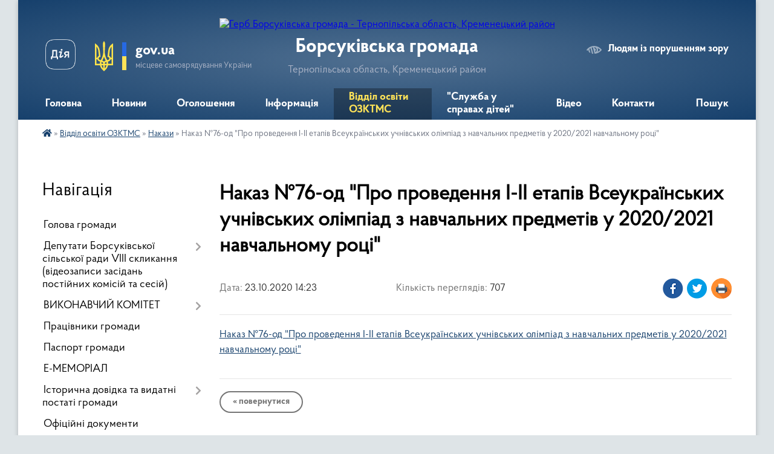

--- FILE ---
content_type: text/html; charset=UTF-8
request_url: https://borsukivska-gromada.gov.ua/news/1604496665/
body_size: 17860
content:
<!DOCTYPE html>
<html lang="uk">
<head>
	<!--[if IE]><meta http-equiv="X-UA-Compatible" content="IE=edge"><![endif]-->
	<meta charset="utf-8">
	<meta name="viewport" content="width=device-width, initial-scale=1">
	<!--[if IE]><script>
		document.createElement('header');
		document.createElement('nav');
		document.createElement('main');
		document.createElement('section');
		document.createElement('article');
		document.createElement('aside');
		document.createElement('footer');
		document.createElement('figure');
		document.createElement('figcaption');
	</script><![endif]-->
	<title>Наказ №76-од &quot;Про проведення  І-ІI етапів   Всеукраїнських учнівських  олімпіад з навчальних предметів у 2020/2021 навчальному році&quot; | Борсуківська громада</title>
	<meta name="description" content="Наказ №76-од &amp;quot;Про проведення І-ІI етапів Всеукраїнських учнівських олімпіад з навчальних предметів у 2020/2021 навчальному році&amp;quot;">
	<meta name="keywords" content="Наказ, №76-од, &amp;quot;Про, проведення, , І-ІI, етапів, , , Всеукраїнських, учнівських, , олімпіад, з, навчальних, предметів, у, 2020/2021, навчальному, році&amp;quot;, |, Борсуківська, громада">

	
		<meta property="og:image" content="https://rada.info/upload/users_files/04395886/gerb/Герб-кінець-p.psd11.png">
	<meta property="og:image:width" content="">
	<meta property="og:image:height" content="">
			<meta property="og:title" content="Наказ №76-од &quot;Про проведення  І-ІI етапів   Всеукраїнських учнівських  олімпіад з навчальних предметів у 2020/2021 навчальному році&quot;">
			<meta property="og:description" content="Наказ №76-од &amp;quot;Про проведення І-ІI етапів Всеукраїнських учнівських олімпіад з навчальних предметів у 2020/2021 навчальному році&amp;quot;">
			<meta property="og:type" content="article">
	<meta property="og:url" content="https://borsukivska-gromada.gov.ua/news/1604496665/">
		
		<link rel="apple-touch-icon" sizes="57x57" href="https://gromada.org.ua/apple-icon-57x57.png">
	<link rel="apple-touch-icon" sizes="60x60" href="https://gromada.org.ua/apple-icon-60x60.png">
	<link rel="apple-touch-icon" sizes="72x72" href="https://gromada.org.ua/apple-icon-72x72.png">
	<link rel="apple-touch-icon" sizes="76x76" href="https://gromada.org.ua/apple-icon-76x76.png">
	<link rel="apple-touch-icon" sizes="114x114" href="https://gromada.org.ua/apple-icon-114x114.png">
	<link rel="apple-touch-icon" sizes="120x120" href="https://gromada.org.ua/apple-icon-120x120.png">
	<link rel="apple-touch-icon" sizes="144x144" href="https://gromada.org.ua/apple-icon-144x144.png">
	<link rel="apple-touch-icon" sizes="152x152" href="https://gromada.org.ua/apple-icon-152x152.png">
	<link rel="apple-touch-icon" sizes="180x180" href="https://gromada.org.ua/apple-icon-180x180.png">
	<link rel="icon" type="image/png" sizes="192x192"  href="https://gromada.org.ua/android-icon-192x192.png">
	<link rel="icon" type="image/png" sizes="32x32" href="https://gromada.org.ua/favicon-32x32.png">
	<link rel="icon" type="image/png" sizes="96x96" href="https://gromada.org.ua/favicon-96x96.png">
	<link rel="icon" type="image/png" sizes="16x16" href="https://gromada.org.ua/favicon-16x16.png">
	<link rel="manifest" href="https://gromada.org.ua/manifest.json">
	<meta name="msapplication-TileColor" content="#ffffff">
	<meta name="msapplication-TileImage" content="https://gromada.org.ua/ms-icon-144x144.png">
	<meta name="theme-color" content="#ffffff">
	
	
		<meta name="robots" content="">
	
    <link rel="preload" href="https://cdnjs.cloudflare.com/ajax/libs/font-awesome/5.9.0/css/all.min.css" as="style">
	<link rel="stylesheet" href="https://cdnjs.cloudflare.com/ajax/libs/font-awesome/5.9.0/css/all.min.css" integrity="sha512-q3eWabyZPc1XTCmF+8/LuE1ozpg5xxn7iO89yfSOd5/oKvyqLngoNGsx8jq92Y8eXJ/IRxQbEC+FGSYxtk2oiw==" crossorigin="anonymous" referrerpolicy="no-referrer" />

    <link rel="preload" href="//gromada.org.ua/themes/km2/css/styles_vip.css?v=3.34" as="style">
	<link rel="stylesheet" href="//gromada.org.ua/themes/km2/css/styles_vip.css?v=3.34">
	<link rel="stylesheet" href="//gromada.org.ua/themes/km2/css/6001/theme_vip.css?v=1769276410">
	
		<!--[if lt IE 9]>
	<script src="https://oss.maxcdn.com/html5shiv/3.7.2/html5shiv.min.js"></script>
	<script src="https://oss.maxcdn.com/respond/1.4.2/respond.min.js"></script>
	<![endif]-->
	<!--[if gte IE 9]>
	<style type="text/css">
		.gradient { filter: none; }
	</style>
	<![endif]-->

</head>
<body class="">

	<a href="#top_menu" class="skip-link link" aria-label="Перейти до головного меню (Alt+1)" accesskey="1">Перейти до головного меню (Alt+1)</a>
	<a href="#left_menu" class="skip-link link" aria-label="Перейти до бічного меню (Alt+2)" accesskey="2">Перейти до бічного меню (Alt+2)</a>
    <a href="#main_content" class="skip-link link" aria-label="Перейти до головного вмісту (Alt+3)" accesskey="3">Перейти до текстового вмісту (Alt+3)</a>




	
	<div class="wrap">
		
		<header>
			<div class="header_wrap">
				<div class="logo">
					<a href="https://borsukivska-gromada.gov.ua/" id="logo" class="form_2">
						<img src="https://rada.info/upload/users_files/04395886/gerb/Герб-кінець-p.psd11.png" alt="Герб Борсуківська громада - Тернопільська область, Кременецький район">
					</a>
				</div>
				<div class="title">
					<div class="slogan_1">Борсуківська громада</div>
					<div class="slogan_2">Тернопільська область, Кременецький район</div>
				</div>
				<div class="gov_ua_block">
					<a class="diia" href="https://diia.gov.ua/" target="_blank" rel="nofollow" title="Державні послуги онлайн"><img src="//gromada.org.ua/themes/km2/img/diia.png" alt="Логотип Diia"></a>
					<img src="//gromada.org.ua/themes/km2/img/gerb.svg" class="gerb" alt="Герб України">
					<span class="devider"></span>
					<div class="title">
						<b>gov.ua</b>
						<span>місцеве самоврядування України</span>
					</div>
				</div>
								<div class="alt_link">
					<a href="#" rel="nofollow" title="Режим високої контастності" onclick="return set_special('81e966336a24026105053867d997afb1d48b7f68');">Людям із порушенням зору</a>
				</div>
								
				<section class="top_nav">
					<nav class="main_menu" id="top_menu">
						<ul>
														<li class="">
								<a href="https://borsukivska-gromada.gov.ua/main/"><span>Головна</span></a>
																							</li>
														<li class="">
								<a href="https://borsukivska-gromada.gov.ua/news/"><span>Новини</span></a>
																							</li>
														<li class="">
								<a href="https://borsukivska-gromada.gov.ua/more_news/"><span>Оголошення</span></a>
																							</li>
														<li class=" has-sub">
								<a href="https://borsukivska-gromada.gov.ua/informaciya-16-27-53-26-04-2017/"><span>Інформація</span></a>
																<button onclick="return show_next_level(this);" aria-label="Показати підменю"></button>
																								<ul>
																		<li>
										<a href="https://borsukivska-gromada.gov.ua/dohidni-rahunki-borsukivskoi-silskoi-radi-dlya-platnikiv-podatkiv-14-58-34-19-01-2021/">Дохідні рахунки Борсуківської сільської ради для платників податків</a>
																													</li>
																		<li>
										<a href="https://borsukivska-gromada.gov.ua/posluga-emalyatko-12-03-05-18-01-2021/">Послуга єМалятко</a>
																													</li>
																		<li>
										<a href="https://borsukivska-gromada.gov.ua/informaciya-po-koronavirusnij-infekcii-14-01-22-13-01-2021/">Інформація по коронавірусній інфекції</a>
																													</li>
																		<li class="has-sub">
										<a href="https://borsukivska-gromada.gov.ua/bezoplatna-pravova-dopomoga-12-49-58-17-12-2020/">БЕЗОПЛАТНА ПРАВОВА ДОПОМОГА</a>
																				<button onclick="return show_next_level(this);" aria-label="Показати підменю"></button>
																														<ul>
																						<li>
												<a href="https://borsukivska-gromada.gov.ua/bezoplatna-pravova-dopomoga-13-03-28-17-12-2020/">БЕЗОПЛАТНА ПРАВОВА ДОПОМОГА</a>
											</li>
																																</ul>
																			</li>
																		<li>
										<a href="https://borsukivska-gromada.gov.ua/uryadova-garyacha-liniya-11-02-50-10-06-2022/">Урядова "гаряча лінія"</a>
																													</li>
																										</ul>
															</li>
														<li class="active has-sub">
								<a href="https://borsukivska-gromada.gov.ua/viddil-osviti-ozktms-10-45-11-26-05-2020/"><span>Відділ освіти ОЗКТМС</span></a>
																<button onclick="return show_next_level(this);" aria-label="Показати підменю"></button>
																								<ul>
																		<li>
										<a href="https://borsukivska-gromada.gov.ua/polozhennya-pro-viddil-10-45-57-26-05-2020/">Положення про відділ</a>
																													</li>
																		<li>
										<a href="https://borsukivska-gromada.gov.ua/grafik-roboti-viddilu-10-46-25-26-05-2020/">Графік роботи відділу</a>
																													</li>
																		<li>
										<a href="https://borsukivska-gromada.gov.ua/plan-roboti-viddilu-10-46-57-26-05-2020/">План роботи відділу</a>
																													</li>
																		<li>
										<a href="https://borsukivska-gromada.gov.ua/plan-metodichnoi-roboti-10-47-54-26-05-2020/">План методичної роботи</a>
																													</li>
																		<li>
										<a href="https://borsukivska-gromada.gov.ua/nakazi-10-50-56-26-05-2020/" class="active">Накази</a>
																													</li>
																		<li>
										<a href="https://borsukivska-gromada.gov.ua/analiz-roboti-zakladiv-osviti-10-51-51-26-05-2020/">Аналіз роботи закладів освіти</a>
																													</li>
																		<li>
										<a href="https://borsukivska-gromada.gov.ua/finansovi-zviti-zakladiv-osviti-10-48-31-26-05-2020/">Фінансові звіти закладів освіти</a>
																													</li>
																		<li>
										<a href="https://borsukivska-gromada.gov.ua/zviti-predmetnometodichnih-komisij-11-16-33-07-07-2020/">Звіти предметно-методичних комісій</a>
																													</li>
																		<li>
										<a href="https://borsukivska-gromada.gov.ua/osvitnij-proces-na-period-karantinu-2020-12-10-29-02-09-2020/">Освітній процес на період карантину 2020</a>
																													</li>
																		<li class="has-sub">
										<a href="https://borsukivska-gromada.gov.ua/akt-ocinki-obekta-nu-zakladiv-osviti-14-49-13-28-07-2022/">АКТ оцінки об'єкта НУ закладів освіти</a>
																				<button onclick="return show_next_level(this);" aria-label="Показати підменю"></button>
																														<ul>
																						<li>
												<a href="https://borsukivska-gromada.gov.ua/akt-prijomu-gotovnosti-zakladu-osviti-na-20222023-navchalnogo-roku-12-18-57-30-09-2022/">АКТ прийому готовності закладу освіти на 2022/2023 навчального року</a>
											</li>
																																</ul>
																			</li>
																		<li class="has-sub">
										<a href="https://borsukivska-gromada.gov.ua/prozorist-ta-informacijna-vidkritist-zakladiv-osviti-09-51-57-09-02-2022/">Прозорість та інформаційна відкритість закладів освіти</a>
																				<button onclick="return show_next_level(this);" aria-label="Показати підменю"></button>
																														<ul>
																						<li>
												<a href="https://borsukivska-gromada.gov.ua/licenzii-zakladiv-osviti-16-10-38-09-02-2022/">Ліцензії закладів освіти</a>
											</li>
																						<li>
												<a href="https://borsukivska-gromada.gov.ua/rozporyadzhennya-pro-zakriplennya-teritorii-obslugovuvannya-09-58-50-14-02-2022/">Розпорядження про закріплення території обслуговування</a>
											</li>
																																</ul>
																			</li>
																		<li>
										<a href="https://borsukivska-gromada.gov.ua/organizaciya-harchuvannya-14-40-37-16-03-2021/">Організація харчування</a>
																													</li>
																		<li class="has-sub">
										<a href="https://borsukivska-gromada.gov.ua/zviti-kerivnikiv-zakladiv-osviti-za-20202021-n-r-12-02-55-29-07-2021/">Звіти керівників закладів освіти Борсуківської ТГ</a>
																				<button onclick="return show_next_level(this);" aria-label="Показати підменю"></button>
																														<ul>
																						<li>
												<a href="https://borsukivska-gromada.gov.ua/zviti-kerivnikiv-zakladiv-osviti-borsukivskoi-tg-za-20212022-n-r-09-50-56-14-06-2022/">Звіти керівників закладів освіти Борсуківської ТГ за 2021/2022 н. р.</a>
											</li>
																																</ul>
																			</li>
																		<li>
										<a href="https://borsukivska-gromada.gov.ua/atestaciya-vchiteliv-11-21-44-11-10-2023/">Атестація вчителів</a>
																													</li>
																										</ul>
															</li>
														<li class="">
								<a href="https://borsukivska-gromada.gov.ua/sektor-sluzhba-u-spravah-ditej-16-01-17-22-07-2025/"><span>"Служба у справах дітей"</span></a>
																							</li>
														<li class="">
								<a href="https://borsukivska-gromada.gov.ua/video-15-29-51-16-09-2019/"><span>Відео</span></a>
																							</li>
														<li class="">
								<a href="https://borsukivska-gromada.gov.ua/feedback/"><span>Контакти</span></a>
																							</li>
																				</ul>
					</nav>
					&nbsp;
					<button class="menu-button" id="open-button"><i class="fas fa-bars"></i> Меню сайту</button>
					<a href="https://borsukivska-gromada.gov.ua/search/" rel="nofollow" class="search_button">Пошук</a>
				</section>
				
			</div>
		</header>
				
		<section class="bread_crumbs">
		<div xmlns:v="http://rdf.data-vocabulary.org/#"><a href="https://borsukivska-gromada.gov.ua/" title="Головна сторінка"><i class="fas fa-home"></i></a> &raquo; <a href="https://borsukivska-gromada.gov.ua/viddil-osviti-ozktms-10-45-11-26-05-2020/">Відділ освіти ОЗКТМС</a> &raquo; <a href="https://borsukivska-gromada.gov.ua/nakazi-10-50-56-26-05-2020/" aria-current="page">Накази</a>  &raquo; <span>Наказ №76-од "Про проведення  І-ІI етапів   Всеукраїнських учнівських  олімпіад з навчальних предметів у 2020/2021 навчальному році"</span></div>
	</section>
	
	<section class="center_block">
		<div class="row">
			<div class="grid-25 fr">
				<aside>
				
									
										<div class="sidebar_title">Навігація</div>
										
					<nav class="sidebar_menu" id="left_menu">
						<ul>
														<li class="">
								<a href="https://borsukivska-gromada.gov.ua/golova-gromadi-12-46-15-20-02-2017/"><span>Голова громади</span></a>
																							</li>
														<li class=" has-sub">
								<a href="https://borsukivska-gromada.gov.ua/deputati-borsukivskoi-otg-15-44-28-11-12-2020/"><span>Депутати Борсуківської сільської ради VIII скликання (відеозаписи засідань постійних комісій та сесій)</span></a>
																<button onclick="return show_next_level(this);" aria-label="Показати підменю"></button>
																								<ul>
																		<li class="">
										<a href="https://borsukivska-gromada.gov.ua/videotranslyacii-plenarnih-zasidan-12-33-50-07-10-2024/"><span>Відеотрансляції пленарних засідань сесій Борсуківської сільської ради</span></a>
																													</li>
																		<li class=" has-sub">
										<a href="https://borsukivska-gromada.gov.ua/postijni-komisii-14-16-50-07-10-2024/"><span>Постійні комісії</span></a>
																				<button onclick="return show_next_level(this);" aria-label="Показати підменю"></button>
																														<ul>
																						<li><a href="https://borsukivska-gromada.gov.ua/komisiya-z-pitan-prav-ljudini-zakonnosti-deputatskoi-diyalnosti-etiki-ta-reglamentu-14-20-48-07-10-2024/"><span>1.Постійна комісія з питань прав людини, законності, депутатської діяльності, етики та регламенту</span></a></li>
																						<li><a href="https://borsukivska-gromada.gov.ua/komisiya-z-pitan-finansiv-bjudzhetu-planuvannya-socialnoekonomichnogo-rozvitku-investicij-ta-mizhnarodnogo-spivrobitnictva-14-24-11-07-10-2024/"><span>2.Постійна комісія з питань фінансів, бюджету, планування соціально-економічного розвитку, інвестицій та міжнародного співробітництва</span></a></li>
																						<li><a href="https://borsukivska-gromada.gov.ua/3postijna-komisiya-z-pitan-zemelnih-vidnosin-prirodokoristuvannya-planuvannya-teritorii-budivnictva-arhitekturi-ohoroni-pam’yatok-istorich-14-27-51-07-10-2024/"><span>3.Постійна комісія з питань земельних відносин, природокористування, планування території, будівництва, архітектури, охорони пам’яток, історичного середовища та благоустрою</span></a></li>
																						<li><a href="https://borsukivska-gromada.gov.ua/4postijna-komisiya-z-pitan-komunalnoi-vlasnosti-zhitlovo-komunalnogo-gospodarstva-energozberezhennya-ta-transportu-14-43-37-07-10-2024/"><span>4.Постійна комісія з питань комунальної власності, житлово- комунального господарства, енергозбереження та транспорту</span></a></li>
																						<li><a href="https://borsukivska-gromada.gov.ua/5postijna-komisiya-z-gumanitarnih-pitan-14-45-11-07-10-2024/"><span>5.Постійна комісія з гуманітарних питань</span></a></li>
																																</ul>
																			</li>
																										</ul>
															</li>
														<li class=" has-sub">
								<a href="https://borsukivska-gromada.gov.ua/vikonavchij-komitet-15-08-20-09-12-2025/"><span>ВИКОНАВЧИЙ КОМІТЕТ</span></a>
																<button onclick="return show_next_level(this);" aria-label="Показати підменю"></button>
																								<ul>
																		<li class="">
										<a href="https://borsukivska-gromada.gov.ua/rishennya-vikonavchogo-komitetu-15-06-47-10-12-2025/"><span>Рішення виконавчого комітету</span></a>
																													</li>
																		<li class="">
										<a href="https://borsukivska-gromada.gov.ua/sklad-vikonavchogo-komitetu-14-34-36-10-12-2025/"><span>Склад виконавчого комітету</span></a>
																													</li>
																		<li class=" has-sub">
										<a href="https://borsukivska-gromada.gov.ua/plan-zasidan-vikonavchogo-komitetu-14-37-45-10-12-2025/"><span>План засідань виконавчого комітету</span></a>
																				<button onclick="return show_next_level(this);" aria-label="Показати підменю"></button>
																														<ul>
																						<li><a href="https://borsukivska-gromada.gov.ua/2025-rik-15-26-07-10-12-2025/"><span>2025 рік</span></a></li>
																																</ul>
																			</li>
																										</ul>
															</li>
														<li class="">
								<a href="https://borsukivska-gromada.gov.ua/pracivniki-gromadi-12-48-33-20-02-2017/"><span>Працівники громади</span></a>
																							</li>
														<li class="">
								<a href="https://borsukivska-gromada.gov.ua/pasport-gromadi-12-47-50-20-02-2017/"><span>Паспорт громади</span></a>
																							</li>
														<li class="">
								<a href="https://borsukivska-gromada.gov.ua/ememorial-11-59-46-18-03-2024/"><span>Е-МЕМОРІАЛ</span></a>
																							</li>
														<li class=" has-sub">
								<a href="https://borsukivska-gromada.gov.ua/istorichna-dovidka-12-50-00-20-02-2017/"><span>Історична довідка та видатні постаті громади</span></a>
																<button onclick="return show_next_level(this);" aria-label="Показати підменю"></button>
																								<ul>
																		<li class="">
										<a href="https://borsukivska-gromada.gov.ua/istorichni-postati-gromadi-12-31-30-25-09-2025/"><span>Історичні постаті громади</span></a>
																													</li>
																		<li class="">
										<a href="https://borsukivska-gromada.gov.ua/borsuki-09-22-37-14-03-2018/"><span>Борсуки</span></a>
																													</li>
																		<li class="">
										<a href="https://borsukivska-gromada.gov.ua/borschivka-1522067604/"><span>Борщівка</span></a>
																													</li>
																		<li class="">
										<a href="https://borsukivska-gromada.gov.ua/veliki-kuskivci-1522067657/"><span>Великі Кусківці</span></a>
																													</li>
																		<li class="">
										<a href="https://borsukivska-gromada.gov.ua/napadivka-1522067681/"><span>Нападівка</span></a>
																													</li>
																		<li class="">
										<a href="https://borsukivska-gromada.gov.ua/peredmirka-1522067704/"><span>Передмірка</span></a>
																													</li>
																		<li class="">
										<a href="https://borsukivska-gromada.gov.ua/sinivci-1522067725/"><span>Синівці</span></a>
																													</li>
																		<li class="">
										<a href="https://borsukivska-gromada.gov.ua/pischatinci-08-07-50-27-06-2021/"><span>Піщатинці</span></a>
																													</li>
																		<li class="">
										<a href="https://borsukivska-gromada.gov.ua/snigurivka-08-23-25-27-06-2021/"><span>Снігурівка</span></a>
																													</li>
																		<li class="">
										<a href="https://borsukivska-gromada.gov.ua/chajchinci-14-08-28-01-07-2021/"><span>Чайчинці</span></a>
																													</li>
																										</ul>
															</li>
														<li class="">
								<a href="https://borsukivska-gromada.gov.ua/docs/"><span>Офіційні документи</span></a>
																							</li>
														<li class=" has-sub">
								<a href="https://borsukivska-gromada.gov.ua/kolektivni-dogovori-15-36-58-27-01-2023/"><span>Колективні договори</span></a>
																<button onclick="return show_next_level(this);" aria-label="Показати підменю"></button>
																								<ul>
																		<li class="">
										<a href="https://borsukivska-gromada.gov.ua/povidomna-reestraciya-kolektivnih-dogovoriv-zmin-ta-dopovnen-do-nihpovidomna-reestraciya-kolektivnih-dogovoriv-zmin-ta-dopovnen-do-nih-15-40-25-27-01-2023/"><span>Повідомна реєстрація колективних договорів, змін та доповнень до нихПовідомна реєстрація колективних договорів, змін та доповнень до них</span></a>
																													</li>
																		<li class="">
										<a href="https://borsukivska-gromada.gov.ua/poryadok-povidomnoi-reestracii-teritorialnih-ugod-kolektivnih-dogovoriv-15-41-08-27-01-2023/"><span>ПОРЯДОК повідомної реєстрації територіальних угод, колективних договорів</span></a>
																													</li>
																		<li class="">
										<a href="https://borsukivska-gromada.gov.ua/reestr-teritorialnih-ugod-kolektivnih-dogovoriv-zmin-i-dopovnen-do-nih-15-44-01-27-01-2023/"><span>РЕЄСТР територіальних угод, колективних договорів, змін і доповнень до них</span></a>
																													</li>
																										</ul>
															</li>
														<li class=" has-sub">
								<a href="https://borsukivska-gromada.gov.ua/cilovi-programi-otg-11-04-47-18-07-2019/"><span>Цільові програми ТГ</span></a>
																<button onclick="return show_next_level(this);" aria-label="Показати підменю"></button>
																								<ul>
																		<li class="">
										<a href="https://borsukivska-gromada.gov.ua/2017-12-32-04-19-07-2019/"><span>2017</span></a>
																													</li>
																		<li class="">
										<a href="https://borsukivska-gromada.gov.ua/2018-12-32-17-19-07-2019/"><span>2018</span></a>
																													</li>
																		<li class="">
										<a href="https://borsukivska-gromada.gov.ua/2019-12-32-30-19-07-2019/"><span>2019</span></a>
																													</li>
																		<li class="">
										<a href="https://borsukivska-gromada.gov.ua/2021-15-39-23-08-12-2021/"><span>2021</span></a>
																													</li>
																										</ul>
															</li>
														<li class="">
								<a href="https://borsukivska-gromada.gov.ua/strategichnij-rozvitok-gromadi-11-47-48-11-02-2019/"><span>Стратегічний розвиток громади</span></a>
																							</li>
														<li class=" has-sub">
								<a href="https://borsukivska-gromada.gov.ua/cnap-13-59-53-01-10-2019/"><span>Центр надання адміністративних послуг</span></a>
																<button onclick="return show_next_level(this);" aria-label="Показати підменю"></button>
																								<ul>
																		<li class="">
										<a href="https://borsukivska-gromada.gov.ua/kontakti-14-02-19-01-10-2019/"><span>Наші контакти</span></a>
																													</li>
																		<li class="">
										<a href="https://borsukivska-gromada.gov.ua/grafik-roboti-14-03-05-01-10-2019/"><span>Графік роботи</span></a>
																													</li>
																		<li class="">
										<a href="https://borsukivska-gromada.gov.ua/perelik-poslug-14-04-07-01-10-2019/"><span>Перелік послуг</span></a>
																													</li>
																		<li class="">
										<a href="https://borsukivska-gromada.gov.ua/rekviziti-oplati-15-46-18-09-05-2024/"><span>Реквізити оплати</span></a>
																													</li>
																		<li class="">
										<a href="https://borsukivska-gromada.gov.ua/fotogalereya-14-49-38-07-05-2024/"><span>Фотогалерея</span></a>
																													</li>
																		<li class="">
										<a href="https://borsukivska-gromada.gov.ua/novini-15-08-13-07-05-2024/"><span>Новини</span></a>
																													</li>
																										</ul>
															</li>
														<li class=" has-sub">
								<a href="https://borsukivska-gromada.gov.ua/komunalne-pidpriemstvo-nash-dobrobut-14-47-14-22-07-2019/"><span>Комунальне підприємство "Наш добробут"</span></a>
																<button onclick="return show_next_level(this);" aria-label="Показати підменю"></button>
																								<ul>
																		<li class="">
										<a href="https://borsukivska-gromada.gov.ua/2018-09-44-25-23-07-2019/"><span>2018</span></a>
																													</li>
																		<li class="">
										<a href="https://borsukivska-gromada.gov.ua/2019-09-55-11-23-07-2019/"><span>2019</span></a>
																													</li>
																		<li class="">
										<a href="https://borsukivska-gromada.gov.ua/2021-09-28-22-28-08-2021/"><span>2021</span></a>
																													</li>
																		<li class="">
										<a href="https://borsukivska-gromada.gov.ua/2023-11-21-43-02-04-2024/"><span>2023</span></a>
																													</li>
																		<li class="">
										<a href="https://borsukivska-gromada.gov.ua/2022-11-32-00-02-04-2024/"><span>2024</span></a>
																													</li>
																										</ul>
															</li>
														<li class="">
								<a href="https://borsukivska-gromada.gov.ua/knp-borsukivska-ambulatoriya-zagalnoi-praktikisimejnoi-medicini-09-32-37-02-11-2021/"><span>КНП "Борсуківська амбулаторія загальної практики-сімейної медицини"</span></a>
																							</li>
														<li class="">
								<a href="https://borsukivska-gromada.gov.ua/more_news2/"><span>Події</span></a>
																							</li>
														<li class="">
								<a href="https://borsukivska-gromada.gov.ua/gromadski-obgovorennya-11-31-17-02-08-2017/"><span>Громадські обговорення</span></a>
																							</li>
														<li class=" has-sub">
								<a href="https://borsukivska-gromada.gov.ua/ochischennya-vladi-15-24-45-02-06-2017/"><span>Очищення влади</span></a>
																<button onclick="return show_next_level(this);" aria-label="Показати підменю"></button>
																								<ul>
																		<li class=" has-sub">
										<a href="https://borsukivska-gromada.gov.ua/normativni-dokumenti-15-27-29-02-06-2017/"><span>Нормативні документи</span></a>
																				<button onclick="return show_next_level(this);" aria-label="Показати підменю"></button>
																														<ul>
																						<li><a href="https://borsukivska-gromada.gov.ua/zakon-ukraini-pro-ochischennya-vladi-15-53-48-02-06-2017/"><span>Закон України «Про очищення влади»</span></a></li>
																						<li><a href="https://borsukivska-gromada.gov.ua/postanova-kabinetu-ministriv-ukraini-vid-16-zhovtnya-2014-r-№563-deyaki-pitannya-realizacii-zakonu-ukraini-pro-ochischennya-vladi-15-55-49-02-06-2017/"><span>Постанова Кабінету Міністрів України від 16 жовтня 2014 р. №563 «Деякі питання реалізації Закону України «Про очищення влади»</span></a></li>
																						<li><a href="https://borsukivska-gromada.gov.ua/rozporyadzhennya-kabinetu-ministriv-ukraini-vid-16-zhovtnya-2014-r-№-1025r-pro-zatverdzhennya-planu-provedennya-perevirok-vidpovidno-do-zakonu-ukraini/"><span>Розпорядження Кабінету Міністрів України від 16 жовтня 2014 р. № 1025-р «Про затвердження плану проведення перевірок відповідно до Закону України «Про очищення влади»</span></a></li>
																																</ul>
																			</li>
																		<li class="">
										<a href="https://borsukivska-gromada.gov.ua/provedennya-perevirki-pracivnikiv-peredbachenoi-zu-pro-ochischennya-vladi-u-2024-roci-15-40-47-29-01-2024/"><span>Проведення перевірки працівників, передбаченої ЗУ "Про очищення влади" у 2024 році</span></a>
																													</li>
																										</ul>
															</li>
														<li class="">
								<a href="https://borsukivska-gromada.gov.ua/sportivni-podii-11-37-11-27-09-2019/"><span>Спортивні події</span></a>
																							</li>
														<li class=" has-sub">
								<a href="https://borsukivska-gromada.gov.ua/bjudzhet-otg-14-22-35-01-10-2019/"><span>Бюджет ТГ</span></a>
																<button onclick="return show_next_level(this);" aria-label="Показати підменю"></button>
																								<ul>
																		<li class=" has-sub">
										<a href="https://borsukivska-gromada.gov.ua/vikonannya-bjudzhetu-10-24-18-02-10-2019/"><span>Виконання бюджету</span></a>
																				<button onclick="return show_next_level(this);" aria-label="Показати підменю"></button>
																														<ul>
																						<li><a href="https://borsukivska-gromada.gov.ua/2017-10-24-43-02-10-2019/"><span>2017</span></a></li>
																						<li><a href="https://borsukivska-gromada.gov.ua/2018-10-34-00-02-10-2019/"><span>2018</span></a></li>
																						<li><a href="https://borsukivska-gromada.gov.ua/2019-10-43-41-02-10-2019/"><span>2019</span></a></li>
																						<li><a href="https://borsukivska-gromada.gov.ua/2020-15-57-19-01-06-2020/"><span>2020</span></a></li>
																						<li><a href="https://borsukivska-gromada.gov.ua/2021-18-53-39-06-06-2021/"><span>2021</span></a></li>
																						<li><a href="https://borsukivska-gromada.gov.ua/2023-11-41-27-26-10-2023/"><span>2023</span></a></li>
																																</ul>
																			</li>
																		<li class=" has-sub">
										<a href="https://borsukivska-gromada.gov.ua/bjudzhetni-zapiti-10-53-04-02-10-2019/"><span>Бюджетні запити</span></a>
																				<button onclick="return show_next_level(this);" aria-label="Показати підменю"></button>
																														<ul>
																						<li><a href="https://borsukivska-gromada.gov.ua/bjudzhetni-zapiti-na-2021-rik-10-32-08-25-02-2021/"><span>Бюджетні запити на 2021 рік</span></a></li>
																						<li><a href="https://borsukivska-gromada.gov.ua/instrukciya-z-pidgotovki-bjudzhetnih-zapitiv-za-programno-–-cilovim-metodom-bjudzhetuvannya-13-25-27-24-02-2021/"><span>ІНСТРУКЦІЯ з підготовки бюджетних запитів за програмно – цільовим методом бюджетування</span></a></li>
																						<li><a href="https://borsukivska-gromada.gov.ua/forma1-13-26-37-24-02-2021/"><span>Форма-1</span></a></li>
																						<li><a href="https://borsukivska-gromada.gov.ua/forma2-13-27-05-24-02-2021/"><span>Форма-2</span></a></li>
																						<li><a href="https://borsukivska-gromada.gov.ua/forma3-13-27-29-24-02-2021/"><span>Форма-3</span></a></li>
																						<li><a href="https://borsukivska-gromada.gov.ua/2022-17-42-47-08-12-2021/"><span>Бюджетні запити на 2022 рік</span></a></li>
																						<li><a href="https://borsukivska-gromada.gov.ua/bjudzhetni-zapiti-na-2023-rik-13-40-33-05-12-2022/"><span>Бюджетні запити на 2023 рік</span></a></li>
																						<li><a href="https://borsukivska-gromada.gov.ua/bjudzhetni-zapiti-na-2024-rik-16-52-57-13-12-2023/"><span>Бюджетні запити на 2024 рік</span></a></li>
																						<li><a href="https://borsukivska-gromada.gov.ua/bjudzhetni-zapiti-na-2025-rik-11-28-30-06-12-2024/"><span>Бюджетні запити на 2025 рік</span></a></li>
																						<li><a href="https://borsukivska-gromada.gov.ua/bjudzhetni-zapiti-na-2026-rik-12-40-12-31-12-2025/"><span>Бюджетні запити на 2026 рік</span></a></li>
																																</ul>
																			</li>
																		<li class=" has-sub">
										<a href="https://borsukivska-gromada.gov.ua/pasporti-bjudzhetnih-program-10-55-23-02-10-2019/"><span>Паспорти бюджетних програм</span></a>
																				<button onclick="return show_next_level(this);" aria-label="Показати підменю"></button>
																														<ul>
																						<li><a href="https://borsukivska-gromada.gov.ua/2017-10-55-49-02-10-2019/"><span>2017</span></a></li>
																						<li><a href="https://borsukivska-gromada.gov.ua/2018-11-20-45-02-10-2019/"><span>2018</span></a></li>
																						<li><a href="https://borsukivska-gromada.gov.ua/2019-11-24-46-02-10-2019/"><span>2019</span></a></li>
																						<li><a href="https://borsukivska-gromada.gov.ua/2020-15-44-38-14-02-2020/"><span>2020</span></a></li>
																						<li><a href="https://borsukivska-gromada.gov.ua/2021-15-36-07-08-02-2021/"><span>2021</span></a></li>
																						<li><a href="https://borsukivska-gromada.gov.ua/2022-14-30-50-28-01-2022/"><span>2022</span></a></li>
																						<li><a href="https://borsukivska-gromada.gov.ua/2023-14-05-33-24-01-2023/"><span>2023</span></a></li>
																						<li><a href="https://borsukivska-gromada.gov.ua/2024-16-54-05-16-01-2024/"><span>2024</span></a></li>
																						<li><a href="https://borsukivska-gromada.gov.ua/2025-16-17-08-22-01-2025/"><span>2025</span></a></li>
																																</ul>
																			</li>
																		<li class=" has-sub">
										<a href="https://borsukivska-gromada.gov.ua/rozporyadniki-bjudzhetnih-koshtiv-11-29-12-02-10-2019/"><span>Розпорядники бюджетних коштів</span></a>
																				<button onclick="return show_next_level(this);" aria-label="Показати підменю"></button>
																														<ul>
																						<li><a href="https://borsukivska-gromada.gov.ua/borsukivska-silska-rada-11-48-52-02-10-2019/"><span>Борсуківська сільська рада</span></a></li>
																						<li><a href="https://borsukivska-gromada.gov.ua/viddil-oozktms-11-50-33-02-10-2019/"><span>Відділ ООЗКТМС</span></a></li>
																						<li><a href="https://borsukivska-gromada.gov.ua/finansovij-viddil-borsukivskoi-silskoi-radi-16-19-31-04-06-2021/"><span>Фінансовий відділ Борсуківської сільської ради</span></a></li>
																																</ul>
																			</li>
																		<li class=" has-sub">
										<a href="https://borsukivska-gromada.gov.ua/narahuvannya-zarobitnoi-plati-11-51-51-02-10-2019/"><span>Нарахування заробітної плати</span></a>
																				<button onclick="return show_next_level(this);" aria-label="Показати підменю"></button>
																														<ul>
																						<li><a href="https://borsukivska-gromada.gov.ua/sichen-2019-11-52-30-02-10-2019/"><span>Січень 2019</span></a></li>
																						<li><a href="https://borsukivska-gromada.gov.ua/ljutij-2019-11-53-50-02-10-2019/"><span>Лютий 2019</span></a></li>
																						<li><a href="https://borsukivska-gromada.gov.ua/berezen-2019-11-57-34-02-10-2019/"><span>Березень 2019</span></a></li>
																						<li><a href="https://borsukivska-gromada.gov.ua/kviten-2019-11-58-59-02-10-2019/"><span>Квітень 2019</span></a></li>
																						<li><a href="https://borsukivska-gromada.gov.ua/traven-2019-11-59-23-02-10-2019/"><span>Травень 2019</span></a></li>
																						<li><a href="https://borsukivska-gromada.gov.ua/cherven-2019-11-59-51-02-10-2019/"><span>Червень 2019</span></a></li>
																						<li><a href="https://borsukivska-gromada.gov.ua/lipen-2019-12-00-20-02-10-2019/"><span>Липень 2019</span></a></li>
																																</ul>
																			</li>
																		<li class=" has-sub">
										<a href="https://borsukivska-gromada.gov.ua/silskij-bjudzhet-14-24-38-01-10-2019/"><span>Сільський бюджет</span></a>
																				<button onclick="return show_next_level(this);" aria-label="Показати підменю"></button>
																														<ul>
																						<li><a href="https://borsukivska-gromada.gov.ua/2019-10-22-55-02-10-2019/"><span>2019</span></a></li>
																						<li><a href="https://borsukivska-gromada.gov.ua/2026-rik-11-59-30-01-01-2026/"><span>2026</span></a></li>
																						<li><a href="https://borsukivska-gromada.gov.ua/2017-14-28-10-01-10-2019/"><span>2017</span></a></li>
																						<li><a href="https://borsukivska-gromada.gov.ua/2018-14-41-41-01-10-2019/"><span>2018</span></a></li>
																						<li><a href="https://borsukivska-gromada.gov.ua/2020-12-54-52-25-03-2020/"><span>2020</span></a></li>
																						<li><a href="https://borsukivska-gromada.gov.ua/2021-13-28-39-24-02-2021/"><span>2021</span></a></li>
																						<li><a href="https://borsukivska-gromada.gov.ua/2022-16-20-59-04-06-2021/"><span>2022</span></a></li>
																						<li><a href="https://borsukivska-gromada.gov.ua/2023-11-23-35-04-01-2023/"><span>2023</span></a></li>
																						<li><a href="https://borsukivska-gromada.gov.ua/2024-14-59-26-28-12-2023/"><span>2024</span></a></li>
																																</ul>
																			</li>
																		<li class=" has-sub">
										<a href="https://borsukivska-gromada.gov.ua/protokoli-miscevoi-investicijnoi-radi-15-05-40-10-11-2025/"><span>Протоколи місцевої інвестиційної ради</span></a>
																				<button onclick="return show_next_level(this);" aria-label="Показати підменю"></button>
																														<ul>
																						<li><a href="https://borsukivska-gromada.gov.ua/2025-15-06-05-10-11-2025/"><span>2025</span></a></li>
																																</ul>
																			</li>
																		<li class="">
										<a href="https://borsukivska-gromada.gov.ua/bjudzhetnij-reglament-16-16-55-04-06-2021/"><span>Бюджетний регламент</span></a>
																													</li>
																		<li class=" has-sub">
										<a href="https://borsukivska-gromada.gov.ua/prognoz-bjudzhetu-10-58-22-20-07-2021/"><span>Прогноз бюджету</span></a>
																				<button onclick="return show_next_level(this);" aria-label="Показати підменю"></button>
																														<ul>
																						<li><a href="https://borsukivska-gromada.gov.ua/prognoz-bjudzhetu-20262028-16-43-52-08-09-2025/"><span>Прогноз бюджету 2026-2028</span></a></li>
																						<li><a href="https://borsukivska-gromada.gov.ua/prognoz-bjudzhetu-2022-14-22-24-20-07-2021/"><span>Прогноз бюджету 2022</span></a></li>
																						<li><a href="https://borsukivska-gromada.gov.ua/prognoz-bjudzhetu-2023-14-23-36-20-07-2021/"><span>Прогноз бюджету 2023</span></a></li>
																						<li><a href="https://borsukivska-gromada.gov.ua/prognoz-bjudzhetu-2024-14-23-53-20-07-2021/"><span>Прогноз бюджету 2024</span></a></li>
																																</ul>
																			</li>
																		<li class=" has-sub">
										<a href="https://borsukivska-gromada.gov.ua/proekt-bjudzhetu-11-06-37-20-07-2021/"><span>Проєкт бюджету</span></a>
																				<button onclick="return show_next_level(this);" aria-label="Показати підменю"></button>
																														<ul>
																						<li><a href="https://borsukivska-gromada.gov.ua/2026-12-08-05-01-01-2026/"><span>2026</span></a></li>
																						<li><a href="https://borsukivska-gromada.gov.ua/2022-15-41-51-08-12-2021/"><span>2022</span></a></li>
																						<li><a href="https://borsukivska-gromada.gov.ua/2023-13-42-43-05-12-2022/"><span>2023</span></a></li>
																						<li><a href="https://borsukivska-gromada.gov.ua/2024-14-52-46-08-12-2023/"><span>2024</span></a></li>
																																</ul>
																			</li>
																		<li class="">
										<a href="https://borsukivska-gromada.gov.ua/propozicii-do-bjudzhetu-na-2022-rik-11-07-18-20-07-2021/"><span>Пропозиції до бюджету на 2022 рік</span></a>
																													</li>
																		<li class=" has-sub">
										<a href="https://borsukivska-gromada.gov.ua/zviti-po-pasportam-bjudzhetnih-program-16-49-21-16-01-2024/"><span>Звіти по паспортам бюджетних програм</span></a>
																				<button onclick="return show_next_level(this);" aria-label="Показати підменю"></button>
																														<ul>
																						<li><a href="https://borsukivska-gromada.gov.ua/2024-rik-13-44-55-13-02-2025/"><span>2024 рік</span></a></li>
																						<li><a href="https://borsukivska-gromada.gov.ua/2023-16-49-40-16-01-2024/"><span>2023</span></a></li>
																																</ul>
																			</li>
																										</ul>
															</li>
														<li class="">
								<a href="https://borsukivska-gromada.gov.ua/bezbarernist-14-37-58-05-12-2024/"><span>БЕЗБАР'ЄРНІСТЬ</span></a>
																							</li>
														<li class="">
								<a href="https://borsukivska-gromada.gov.ua/echasopis-borsuki-info-16-25-57-26-09-2025/"><span>Е-ЧАСОПИС Борсуки інфо</span></a>
																							</li>
														<li class="">
								<a href="https://borsukivska-gromada.gov.ua/fotogalereya-10-12-48-27-09-2019/"><span>Фотогалерея</span></a>
																							</li>
														<li class="">
								<a href="https://borsukivska-gromada.gov.ua/pravila-blagoustroju-08-58-41-29-07-2020/"><span>Правила благоустрою</span></a>
																							</li>
														<li class="">
								<a href="https://borsukivska-gromada.gov.ua/orenda-komunalnogo-majna-09-42-07-15-07-2020/"><span>Оренда комунального майна</span></a>
																							</li>
														<li class=" has-sub">
								<a href="https://borsukivska-gromada.gov.ua/publichni-zakupivli-17-07-21-31-03-2021/"><span>Публічні закупівлі</span></a>
																<button onclick="return show_next_level(this);" aria-label="Показати підменю"></button>
																								<ul>
																		<li class="">
										<a href="https://borsukivska-gromada.gov.ua/privatizaciya-aukcioni-16-08-14-02-06-2025/"><span>Приватизація (аукціони)</span></a>
																													</li>
																		<li class="">
										<a href="https://borsukivska-gromada.gov.ua/obgruntuvannya-zakupivel-14-37-14-16-09-2024/"><span>Обгрунтування закупівель</span></a>
																													</li>
																										</ul>
															</li>
														<li class=" has-sub">
								<a href="https://borsukivska-gromada.gov.ua/zapobigannya-ta-protidiya-domashnomu-nasilstvu-12-17-58-08-12-2023/"><span>Запобігання та протидія домашньому насильству</span></a>
																<button onclick="return show_next_level(this);" aria-label="Показати підменю"></button>
																								<ul>
																		<li class="">
										<a href="https://borsukivska-gromada.gov.ua/scho-take-domashne-nasilstvo-12-21-12-08-12-2023/"><span>ЩО ТАКЕ ДОМАШНЄ НАСИЛЬСТВО?</span></a>
																													</li>
																		<li class="">
										<a href="https://borsukivska-gromada.gov.ua/de-mozhna-otrimati-pravovu-ta-socialnu-pidtrimku-postrazhdalim-12-25-35-08-12-2023/"><span>Де можна отримати  правову та соціальну підтримку постраждалим</span></a>
																													</li>
																										</ul>
															</li>
														<li class=" has-sub">
								<a href="https://borsukivska-gromada.gov.ua/edemokratiya-15-39-19-22-06-2023/"><span>E-ДЕМОКРАТІЯ</span></a>
																<button onclick="return show_next_level(this);" aria-label="Показати підменю"></button>
																								<ul>
																		<li class=" has-sub">
										<a href="https://borsukivska-gromada.gov.ua/zvernennya-gromadyan-11-26-21-02-08-2023/"><span>ЗВЕРНЕННЯ ГРОМАДЯН</span></a>
																				<button onclick="return show_next_level(this);" aria-label="Показати підменю"></button>
																														<ul>
																						<li><a href="https://borsukivska-gromada.gov.ua/dostup-do-publichnoi-informacii-14-28-35-02-08-2023/"><span>Доступ до публічної інформації</span></a></li>
																						<li><a href="https://borsukivska-gromada.gov.ua/grafik-osobistogo-prijomu-gromadyan-14-31-20-02-08-2023/"><span>Графік особистого прийому громадян</span></a></li>
																																</ul>
																			</li>
																		<li class="">
										<a href="https://borsukivska-gromada.gov.ua/peticii-11-26-50-02-08-2023/"><span>ОНЛАЙН ПЕТИЦІЇ</span></a>
																													</li>
																		<li class="">
										<a href="https://borsukivska-gromada.gov.ua/e-konsultaciya-15-39-57-22-06-2023/"><span>Е_КОНСУЛЬТАЦІЯ</span></a>
																													</li>
																		<li class="">
										<a href="https://borsukivska-gromada.gov.ua/bjudzhet-uchasti-15-40-30-22-06-2023/"><span>ГРОМАДСЬКИЙ БЮДЖЕТ</span></a>
																													</li>
																										</ul>
															</li>
														<li class=" has-sub">
								<a href="https://borsukivska-gromada.gov.ua/regulyatorna-politika-16-58-31-29-03-2021/"><span>Регуляторна політика</span></a>
																<button onclick="return show_next_level(this);" aria-label="Показати підменю"></button>
																								<ul>
																		<li class="">
										<a href="https://borsukivska-gromada.gov.ua/rishennya-pro-miscevi-podatki-i-zbori-na-2025-rik-15-36-08-26-09-2025/"><span>Рішення про місцеві податки і збори на 2025 рік</span></a>
																													</li>
																		<li class="">
										<a href="https://borsukivska-gromada.gov.ua/rishennya-pro-miscevi-podatki-ta-zbori-na-2026-rik-15-53-19-26-09-2025/"><span>Рішення про місцеві податки та збори на 2026 рік</span></a>
																													</li>
																		<li class="">
										<a href="https://borsukivska-gromada.gov.ua/rishennya-pro-miscevi-podatki-ta-zbori-na-2024-rik-11-32-04-26-10-2023/"><span>Рішення про місцеві податки та збори на 2024 рік</span></a>
																													</li>
																		<li class="">
										<a href="https://borsukivska-gromada.gov.ua/rishennya-pro-miscevi-podatki-ta-zbori-na-2022-rik-10-04-37-16-07-2021/"><span>Рішення про місцеві податки та збори на 2022 рік.</span></a>
																													</li>
																		<li class=" has-sub">
										<a href="https://borsukivska-gromada.gov.ua/proekti-regulyatornih-aktiv-14-33-44-20-07-2021/"><span>Проєкти регуляторних актів</span></a>
																				<button onclick="return show_next_level(this);" aria-label="Показати підменю"></button>
																														<ul>
																						<li><a href="https://borsukivska-gromada.gov.ua/2025-12-38-28-25-04-2025/"><span>2025</span></a></li>
																						<li><a href="https://borsukivska-gromada.gov.ua/2024-12-12-48-17-04-2024/"><span>2024</span></a></li>
																						<li><a href="https://borsukivska-gromada.gov.ua/2023-15-02-22-28-04-2023/"><span>2023</span></a></li>
																						<li><a href="https://borsukivska-gromada.gov.ua/2022-rik-10-03-42-14-06-2022/"><span>2022 рік</span></a></li>
																																</ul>
																			</li>
																		<li class=" has-sub">
										<a href="https://borsukivska-gromada.gov.ua/plan-diyalnosti-z-pidgotovki-proektiv-regulyatornih-aktiv-14-34-26-20-07-2021/"><span>План діяльності з підготовки проєктів регуляторних актів</span></a>
																				<button onclick="return show_next_level(this);" aria-label="Показати підменю"></button>
																														<ul>
																						<li><a href="https://borsukivska-gromada.gov.ua/2026-11-53-37-01-01-2026/"><span>2026 рік</span></a></li>
																						<li><a href="https://borsukivska-gromada.gov.ua/2024-rik-15-55-14-14-12-2023/"><span>2024 рік</span></a></li>
																						<li><a href="https://borsukivska-gromada.gov.ua/2023-rik-15-17-47-12-12-2022/"><span>2023 рік</span></a></li>
																																</ul>
																			</li>
																		<li class=" has-sub">
										<a href="https://borsukivska-gromada.gov.ua/rishennya-pro-miscevi-podatki-ta-zbori-na-2023-rik-15-29-29-12-12-2022/"><span>Рішення про місцеві податки та збори на 2023 рік</span></a>
																				<button onclick="return show_next_level(this);" aria-label="Показати підменю"></button>
																														<ul>
																						<li><a href="https://borsukivska-gromada.gov.ua/rishennya-pro-vstanovlennya-edinogo-podatku-na-2023-rik-15-30-13-12-12-2022/"><span>Рішення про встановлення єдиного податку на 2023 рік</span></a></li>
																						<li><a href="https://borsukivska-gromada.gov.ua/rishennya-pro-vstanovlennya-zemelnogo-podatku-na-2023-rik-15-31-06-12-12-2022/"><span>Рішення про встановлення земельного податку на 2023 рік</span></a></li>
																						<li><a href="https://borsukivska-gromada.gov.ua/rishennya-pro-vstanovlennya-podatku-na-neruhome-majno-na-2023-rik-15-31-48-12-12-2022/"><span>Рішення про встановлення податку на нерухоме майно на 2023 рік</span></a></li>
																						<li><a href="https://borsukivska-gromada.gov.ua/rishennya-pro-vstanovlennya-transportnogo-podatku-na-2023-rik-15-32-28-12-12-2022/"><span>Рішення про встановлення транспортного податку на 2023 рік</span></a></li>
																																</ul>
																			</li>
																										</ul>
															</li>
														<li class="">
								<a href="https://borsukivska-gromada.gov.ua/bezoplatna-pravova-dopomoga-13-52-19-14-06-2021/"><span>«Безоплатна правнича допомога»</span></a>
																							</li>
														<li class=" has-sub">
								<a href="https://borsukivska-gromada.gov.ua/dostup-do-publichnoi-informacii-16-14-40-17-12-2020/"><span>ЗВЕРНЕННЯ ГРОМАДЯН</span></a>
																<button onclick="return show_next_level(this);" aria-label="Показати підменю"></button>
																								<ul>
																		<li class="">
										<a href="https://borsukivska-gromada.gov.ua/grafik-prijomu-gromadyan-10-27-41-31-12-2024/"><span>Графік прийому громадян</span></a>
																													</li>
																		<li class="">
										<a href="https://borsukivska-gromada.gov.ua/pro-dostup-do-publichnoi-informacii-16-25-46-17-12-2020/"><span>Про доступ до публічної інформації</span></a>
																													</li>
																										</ul>
															</li>
														<li class="">
								<a href="https://borsukivska-gromada.gov.ua/fond-socialnogo-strahuvannya-informue-12-28-38-19-03-2021/"><span>Відділ обслуговування громадян №7 (сервісний центр) управління обслуговування громадян Головного управління Пенсійного фонду України в Тернопільській області</span></a>
																							</li>
														<li class=" has-sub">
								<a href="https://borsukivska-gromada.gov.ua/civilnij-zahist-09-34-08-07-06-2022/"><span>ЦИВІЛЬНИЙ ЗАХИСТ</span></a>
																<button onclick="return show_next_level(this);" aria-label="Показати підменю"></button>
																								<ul>
																		<li class=" has-sub">
										<a href="https://borsukivska-gromada.gov.ua/navchannya-naselennya-diyam-u-nadzvichajnih-situaciyah-09-36-47-07-06-2022/"><span>Навчання населення діям у надзвичайних ситуаціях</span></a>
																				<button onclick="return show_next_level(this);" aria-label="Показати підменю"></button>
																														<ul>
																						<li><a href="https://borsukivska-gromada.gov.ua/minna-nebezpeka-15-33-08-14-11-2025/"><span>Мінна небезпека</span></a></li>
																						<li><a href="https://borsukivska-gromada.gov.ua/yaderna-nebezpeka-10-02-24-07-07-2023/"><span>Радіаційна небезпека</span></a></li>
																						<li><a href="https://borsukivska-gromada.gov.ua/konsultacijni-punkti-pitan-cz-misce-ih-roztashuvannya-09-44-27-07-06-2022/"><span>Консультаційні пункти питань ЦЗ, місце їх розташування</span></a></li>
																						<li><a href="https://borsukivska-gromada.gov.ua/pamyatki-bukleti-rekomendacii-09-45-04-07-06-2022/"><span>Пам'ятки, буклети, рекомендації</span></a></li>
																																</ul>
																			</li>
																		<li class=" has-sub">
										<a href="https://borsukivska-gromada.gov.ua/zahisni-sporudi-09-45-29-07-06-2022/"><span>Захисні споруди</span></a>
																				<button onclick="return show_next_level(this);" aria-label="Показати підменю"></button>
																														<ul>
																						<li><a href="https://borsukivska-gromada.gov.ua/informaciya-pro-zahisni-sporudi-10-23-44-07-06-2022/"><span>Інформація про захисні споруди</span></a></li>
																						<li><a href="https://borsukivska-gromada.gov.ua/karta-zahisnih-sporud-abo-misce-roztashuvannya-ukrittiv-10-24-37-07-06-2022/"><span>Карта захисних споруд або місце розташування укриттів</span></a></li>
																																</ul>
																			</li>
																		<li class=" has-sub">
										<a href="https://borsukivska-gromada.gov.ua/opovischennya-ta-informuvannya-naselennya-09-46-00-07-06-2022/"><span>Оповіщення та інформування населення</span></a>
																				<button onclick="return show_next_level(this);" aria-label="Показати підменю"></button>
																														<ul>
																						<li><a href="https://borsukivska-gromada.gov.ua/organizaciya-opovischennya-naselennya-10-25-08-07-06-2022/"><span>Організація оповіщення населення</span></a></li>
																						<li><a href="https://borsukivska-gromada.gov.ua/signali-opovischennya-10-25-32-07-06-2022/"><span>Сигнали оповіщення</span></a></li>
																																</ul>
																			</li>
																		<li class=" has-sub">
										<a href="https://borsukivska-gromada.gov.ua/evakuaciya-09-47-11-07-06-2022/"><span>Евакуація</span></a>
																				<button onclick="return show_next_level(this);" aria-label="Показати підменю"></button>
																														<ul>
																						<li><a href="https://borsukivska-gromada.gov.ua/zbirnij-punkt-16-57-39-07-06-2022/"><span>Збірний пункт</span></a></li>
																																</ul>
																			</li>
																		<li class="">
										<a href="https://borsukivska-gromada.gov.ua/potencijnonebezpechni-obekti-gromadi-10-20-34-07-06-2022/"><span>Об'єкти підвищеної небезпеки</span></a>
																													</li>
																		<li class=" has-sub">
										<a href="https://borsukivska-gromada.gov.ua/ryatuvalniki-gromadi-10-20-54-07-06-2022/"><span>Рятувальники громади</span></a>
																				<button onclick="return show_next_level(this);" aria-label="Показати підменю"></button>
																														<ul>
																						<li><a href="https://borsukivska-gromada.gov.ua/dobrovolci-17-06-16-07-06-2022/"><span>Добровольці</span></a></li>
																						<li><a href="https://borsukivska-gromada.gov.ua/misceva-pozhezhna-komanda-17-08-01-07-06-2022/"><span>Місцева пожежна команда</span></a></li>
																																</ul>
																			</li>
																		<li class=" has-sub">
										<a href="https://borsukivska-gromada.gov.ua/bzhd-v-osviti-10-21-34-07-06-2022/"><span>БЖД в освіті</span></a>
																				<button onclick="return show_next_level(this);" aria-label="Показати підменю"></button>
																														<ul>
																						<li><a href="https://borsukivska-gromada.gov.ua/bazovi-zakladi-z-cz-ta-bzhd-17-09-59-07-06-2022/"><span>Базові заклади з ЦЗ та БЖД</span></a></li>
																						<li><a href="https://borsukivska-gromada.gov.ua/gurtki-ryatuvalnoi-spravi-17-10-27-07-06-2022/"><span>Гуртки рятувальної справи</span></a></li>
																																</ul>
																			</li>
																		<li class=" has-sub">
										<a href="https://borsukivska-gromada.gov.ua/misceva-komisiya-z-pteb-ta-ns-10-21-57-07-06-2022/"><span>Місцева комісія з ПТЕБ та НС</span></a>
																				<button onclick="return show_next_level(this);" aria-label="Показати підменю"></button>
																														<ul>
																						<li><a href="https://borsukivska-gromada.gov.ua/polozhennya-pro-kom-pteb-ta-ns-17-14-23-07-06-2022/"><span>Положення про ком птеб та нс</span></a></li>
																						<li><a href="https://borsukivska-gromada.gov.ua/sklad-komisii-17-14-44-07-06-2022/"><span>Склад комісії</span></a></li>
																																</ul>
																			</li>
																		<li class=" has-sub">
										<a href="https://borsukivska-gromada.gov.ua/punkti-obigrivu-10-22-24-07-06-2022/"><span>Пункти незламності</span></a>
																				<button onclick="return show_next_level(this);" aria-label="Показати підменю"></button>
																														<ul>
																						<li><a href="https://borsukivska-gromada.gov.ua/adresi-punktiv-obigrivu-17-15-46-07-06-2022/"><span>Адреси пунктів незламності</span></a></li>
																																</ul>
																			</li>
																										</ul>
															</li>
														<li class="">
								<a href="https://borsukivska-gromada.gov.ua/zahisni-sporudi-borsukivskoi-tg-09-27-04-14-10-2022/"><span>ЗАХИСНІ СПОРУДИ Борсуківської ТГ</span></a>
																							</li>
														<li class="">
								<a href="https://borsukivska-gromada.gov.ua/podatkovi-novini-15-00-27-17-03-2021/"><span>Податкові новини</span></a>
																							</li>
														<li class="">
								<a href="https://borsukivska-gromada.gov.ua/lanoveckij-rajonnij-sektor-filii-derzhavnoi-ustanovi-centr-probacii-v-ternopilskij-oblasti-informue-21-10-32-16-06-2021/"><span>Кременецький районний сектор №2 філії Державної установи «Центр пробації»  в Тернопільській області інформує</span></a>
																							</li>
														<li class="">
								<a href="https://borsukivska-gromada.gov.ua/lanovecka-rajonna-filiya-ternopilskogo-oblasnogo-centru-zajnyatosti-10-07-33-23-07-2021/"><span>Лановецьке управління Кременецької філії Тернопільського обласного центру зайнятості</span></a>
																							</li>
														<li class="">
								<a href="https://borsukivska-gromada.gov.ua/ternopilska-mitnicya-11-36-36-20-11-2024/"><span>Тернопільська митниця</span></a>
																							</li>
													</ul>
						
												
					</nav>

									
											<div class="sidebar_title">Особистий кабінет користувача</div>

<div class="petition_block">

		<div class="alert alert-warning">
		Ви не авторизовані. Для того, щоб мати змогу створювати або підтримувати петиції<br>
		<a href="#auth_petition" class="open-popup add_petition btn btn-yellow btn-small btn-block" style="margin-top: 10px;"><i class="fa fa-user"></i> авторизуйтесь</a>
	</div>
		
			<h2 style="margin: 30px 0;">Система петицій</h2>
		
					<div class="none_petition">Немає петицій, за які можна голосувати</div>
						
		
	
</div>
					
					
					
											<div class="sidebar_title">Звернення до посадовця</div>

<div class="appeals_block">

	
				
				<p class="center appeal_cabinet"><a href="#auth_person" class="alert-link open-popup"><i class="fas fa-unlock-alt"></i> Кабінет посадової особи</a></p>
			
	
</div>					
										<div id="banner_block">

						<p style="text-align:center"><a rel="nofollow" href="https://howareu.com/"><img alt="Фото без опису" src="https://rada.info/upload/users_files/04395886/01571ee1f47d5ccfd9dd0caef8888275.jpg" style="width: 200px; height: 200px;" /></a></p>

<p style="text-align:center"><img alt="Фото без опису"  src="https://rada.info/upload/users_files/04395886/0f4acdeb9841116454661e19f1f68add.png" style="width: 223px; height: 315px;" /></p>

<p style="text-align:center"><a rel="nofollow" href="https://e-dem.ua/6123880600"><img alt="Фото без опису" src="https://rada.info/upload/users_files/04395886/f440b18ce05d1d97753ada57a333a632.png" style="width: 225px; height: 79px;" /></a></p>

<p style="text-align:center"><a rel="nofollow" href="https://budget.e-dem.ua/6123880600"><img alt="Фото без опису" src="https://rada.info/upload/users_files/04395886/d4c2367a03ee68fab277ebd1d2abfb69.png" style="width: 300px; height: 150px;" /></a></p>

<p style="text-align:center"><a rel="nofollow" href="https://petition.e-dem.ua/borsuky"><img alt="Фото без опису" src="https://rada.info/upload/users_files/04395886/044a102ee4f808e8428fbe01f27e1805.jpg" style="width: 210px; height: 210px;" /></a></p>

<p style="text-align:center"><a rel="nofollow" href="https://consult.e-dem.ua/6123880600"><img alt="Фото без опису" src="https://rada.info/upload/users_files/04395886/fee88eae9d9b9890efcf202deed3422b.png" style="width: 300px; height: 226px;" /></a></p>

<p style="text-align:center">&nbsp;</p>

<p style="text-align:center"><img alt="Фото без опису" src="https://rada.info/upload/users_files/04395886/022388057a936e38254ee61ecb734de0.jpg" style="width: 306px; height: 432px;" /></p>

<p style="text-align:center"><a rel="nofollow" href="http://www.president.gov.ua/"><img alt="ПРЕЗИДЕНТ УКРАЇНИ" src="https://gromada.info/upload/images/banner_prezident_262.png" style="height:63px; margin-bottom:2px; width:262px" /></a></p>

<p style="text-align:center"><a rel="nofollow" href="https://www.dcz.gov.ua/"><img alt="Фото без опису" src="https://rada.info/upload/users_files/04395886/b9680b16d799bcb07bb71c448829a340.jpg" style="width: 250px; height: 250px;" /></a></p>

<p style="text-align:center"><img alt="Фото без опису" src="https://rada.info/upload/users_files/04395886/c313f9de62d02509bb0292a80bf9e7fe.png" style="width: 271px; height: 186px;" /></p>

<p style="text-align:center"><img alt="Фото без опису" src="https://rada.info/upload/users_files/04395886/7a4cbb98703b7248900dd3b33045eac9.png" style="width: 575px; height: 234px;" /></p>

<p style="text-align:center"><a rel="nofollow" href="https://www.probation.gov.ua/"><img alt="Фото без опису" src="https://rada.info/upload/users_files/04395886/5b7674d68c68cd235a87bacb1dd5b97a.jpg" style="width: 200px; height: 200px;" /></a></p>

<p style="text-align:center">&nbsp;</p>

<p style="text-align:center">&nbsp;</p>

<p style="text-align:center">&nbsp;</p>

<p style="text-align:center">&nbsp;</p>

<p style="text-align:center">&nbsp;</p>

<p class="docData;DOCY;v5;1784;[base64]/AABBS9yOgANBhgAAAAABeZEAAABBeZEAAACBeZEAAADBeZEAAAeBgAAAAAfBhQAAAAABAAAAAEAAAABAAAAAAIBAAAAAAEG5gEAAADhAQAAAdwBAAAB1wEAAPr7AAAAAAABywEAAPoAAPsAFgAAAPoAAAAAAAEAAAAAAg/[base64]/[base64]///[base64]" style="border:none; margin-top:0pt; margin-bottom:0pt">&nbsp;</p>
						<div class="clearfix"></div>

						<div id="SinoptikInformer" style="width:250px;" class="SinoptikInformer type5c1"><div class="siHeader"><div class="siLh"><div class="siMh"><a onmousedown="siClickCount();" class="siLogo" rel="nofollow" href="https://ua.sinoptik.ua/" target="_blank" title="Погода"> </a>Погода <span id="siHeader"></span></div></div></div><div class="siBody"><a onmousedown="siClickCount();" rel="nofollow" href="https://ua.sinoptik.ua/погода-ланівці-303013403" title="Погода у Ланівцях" target="_blank"><div class="siCity"><div class="siCityName">Погода у <span>Ланівцях</span></div><div id="siCont0" class="siBodyContent"><div class="siLeft"><div class="siTerm"></div><div class="siT" id="siT0"></div><div id="weatherIco0"></div></div><div class="siInf"><p>вологість: <span id="vl0"></span></p><p>тиск: <span id="dav0"></span></p><p>вітер: <span id="wind0"></span></p></div></div></div></a><a onmousedown="siClickCount();" rel="nofollow" href="https://ua.sinoptik.ua/погода-тернопіль" title="Погода у Тернополі" target="_blank"><div class="siCity"><div class="siCityName">Погода у <span>Тернополі</span></div><div id="siCont1" class="siBodyContent"><div class="siLeft"><div class="siTerm"></div><div class="siT" id="siT1"></div><div id="weatherIco1"></div></div><div class="siInf"><p>вологість: <span id="vl1"></span></p><p>тиск: <span id="dav1"></span></p><p>вітер: <span id="wind1"></span></p></div></div></div></a><a onmousedown="siClickCount();" rel="nofollow" href="https://ua.sinoptik.ua/%D0%BF%D0%BE%D0%B3%D0%BE%D0%B4%D0%B0-%D0%B1%D0%BE%D1%80%D1%81%D1%83%D0%BA%D0%B8-303002150" title="Погода у Борсуках" target="_blank"><div class="siCity"><div class="siCityName">Погода у <span>Борсуках</span></div><div id="siCont2" class="siBodyContent"><div class="siLeft"><div class="siTerm"></div><div class="siT" id="siT2"></div><div id="weatherIco2"></div></div><div class="siInf"><p>вологість: <span id="vl2"></span></p><p>тиск: <span id="dav2"></span></p><p>вітер: <span id="wind2"></span></p></div></div></div></a><div class="siLinks">Погода на <a rel="nofollow" href="https://ua.sinoptik.ua/погода-харків/" title="Погода у Харкові" target="_blank" onmousedown="siClickCount();">sinoptik.ua</a>  у Харкові</div></div><div class="siFooter"><div class="siLf"><div class="siMf"></div></div></div></div><script type="text/javascript" charset="UTF-8" src="//sinoptik.ua/informers_js.php?title=4&wind=2&cities=303013403,303026571,303010783&lang=ua"></script>
						<div class="clearfix"></div>

					</div>
				
				</aside>
			</div>
			<div class="grid-75">

				<main id="main_content">

																		<h1>Наказ №76-од "Про проведення  І-ІI етапів   Всеукраїнських учнівських  олімпіад з навчальних предметів у 2020/2021 навчальному році"</h1>


<div class="row ">
	<div class="grid-30 one_news_date">
		Дата: <span>23.10.2020 14:23</span>
	</div>
	<div class="grid-30 one_news_count">
		Кількість переглядів: <span>707</span>
	</div>
		<div class="grid-30 one_news_socials">
		<button class="social_share" data-type="fb"><img src="//gromada.org.ua/themes/km2/img/share/fb.png" alt="Іконка Фейсбук"></button>
		<button class="social_share" data-type="tw"><img src="//gromada.org.ua/themes/km2/img/share/tw.png" alt="Іконка Твітер"></button>
		<button class="print_btn" onclick="window.print();"><img src="//gromada.org.ua/themes/km2/img/share/print.png" alt="Іконка принтера"></button>
	</div>
		<div class="clearfix"></div>
</div>

<hr>

<p><a href="https://rada.info/upload/users_files/04395886/a057ea1f3e13bb50b46da3f79705f7a1.pdf">Наказ №76-од &quot;Про проведення І-ІI етапів Всеукраїнських учнівських олімпіад з навчальних предметів у 2020/2021 навчальному році&quot;</a></p>
<div class="clearfix"></div>

<hr>



<p><a href="https://borsukivska-gromada.gov.ua/nakazi-10-50-56-26-05-2020/" class="btn btn-grey">&laquo; повернутися</a></p>											
				</main>
				
			</div>
			<div class="clearfix"></div>
		</div>
	</section>
	
	
	<footer>
		
		<div class="row">
			<div class="grid-40 socials">
				<p>
					<a href="https://gromada.org.ua/rss/6001/" rel="nofollow" target="_blank" title="RSS-стрічка новин"><i class="fas fa-rss"></i></a>
										<a href="https://borsukivska-gromada.gov.ua/feedback/#chat_bot" title="Наша громада в смартфоні"><i class="fas fa-robot"></i></a>
																				<a href="http://surl.li/kxvo" rel="nofollow" target="_blank" title="Сторінка у Фейсбук"><i class="fab fa-facebook-f"></i></a>															<a href="https://borsukivska-gromada.gov.ua/sitemap/" title="Мапа сайту"><i class="fas fa-sitemap"></i></a>
				</p>
				<p class="copyright">Борсуківська громада - 2017-2026 &copy; Весь контент доступний за ліцензією <a href="https://creativecommons.org/licenses/by/4.0/deed.uk" target="_blank" rel="nofollow">Creative Commons Attribution 4.0 International License</a>, якщо не зазначено інше.</p>
			</div>
			<div class="grid-20 developers">
				<a href="https://vlada.ua/" rel="nofollow" target="_blank" title="Перейти на сайт платформи VladaUA"><img src="//gromada.org.ua/themes/km2/img/vlada_online.svg?v=ua" class="svg" alt="Логотип платформи VladaUA"></a><br>
				<span>офіційні сайти &laquo;під ключ&raquo;</span><br>
				для органів державної влади
			</div>
			<div class="grid-40 admin_auth_block">
								<p class="first"><a href="#" rel="nofollow" class="alt_link" onclick="return set_special('81e966336a24026105053867d997afb1d48b7f68');">Людям із порушенням зору</a></p>
				<p><a href="#auth_block" class="open-popup" title="Вхід в адмін-панель сайту"><i class="fa fa-lock"></i></a></p>
				<p class="sec"><a href="#auth_block" class="open-popup">Вхід для адміністратора</a></p>
				<div id="google_translate_element" style="text-align: left;width: 202px;float: right;margin-top: 13px;"></div>
							</div>
			<div class="clearfix"></div>
		</div>

	</footer>

	</div>

		
	



<a href="#" id="Go_Top"><i class="fas fa-angle-up"></i></a>
<a href="#" id="Go_Top2"><i class="fas fa-angle-up"></i></a>

<script type="text/javascript" src="//gromada.org.ua/themes/km2/js/jquery-3.6.0.min.js"></script>
<script type="text/javascript" src="//gromada.org.ua/themes/km2/js/jquery-migrate-3.3.2.min.js"></script>
<script type="text/javascript" src="//gromada.org.ua/themes/km2/js/flickity.pkgd.min.js"></script>
<script type="text/javascript" src="//gromada.org.ua/themes/km2/js/flickity-imagesloaded.js"></script>
<script type="text/javascript">
	$(document).ready(function(){
		$(".main-carousel .carousel-cell.not_first").css("display", "block");
	});
</script>
<script type="text/javascript" src="//gromada.org.ua/themes/km2/js/icheck.min.js"></script>
<script type="text/javascript" src="//gromada.org.ua/themes/km2/js/superfish.min.js?v=2"></script>



<script type="text/javascript" src="//gromada.org.ua/themes/km2/js/functions_unpack.js?v=5.17"></script>
<script type="text/javascript" src="//gromada.org.ua/themes/km2/js/hoverIntent.js"></script>
<script type="text/javascript" src="//gromada.org.ua/themes/km2/js/jquery.magnific-popup.min.js?v=1.1"></script>
<script type="text/javascript" src="//gromada.org.ua/themes/km2/js/jquery.mask.min.js"></script>


	


<script type="text/javascript" src="//translate.google.com/translate_a/element.js?cb=googleTranslateElementInit"></script>
<script type="text/javascript">
	function googleTranslateElementInit() {
		new google.translate.TranslateElement({
			pageLanguage: 'uk',
			includedLanguages: 'de,en,es,fr,pl,hu,bg,ro,da,lt',
			layout: google.translate.TranslateElement.InlineLayout.SIMPLE,
			gaTrack: true,
			gaId: 'UA-71656986-1'
		}, 'google_translate_element');
	}
</script>

<script>
  (function(i,s,o,g,r,a,m){i["GoogleAnalyticsObject"]=r;i[r]=i[r]||function(){
  (i[r].q=i[r].q||[]).push(arguments)},i[r].l=1*new Date();a=s.createElement(o),
  m=s.getElementsByTagName(o)[0];a.async=1;a.src=g;m.parentNode.insertBefore(a,m)
  })(window,document,"script","//www.google-analytics.com/analytics.js","ga");

  ga("create", "UA-71656986-1", "auto");
  ga("send", "pageview");

</script>

<script async
src="https://www.googletagmanager.com/gtag/js?id=UA-71656986-2"></script>
<script>
   window.dataLayer = window.dataLayer || [];
   function gtag(){dataLayer.push(arguments);}
   gtag("js", new Date());

   gtag("config", "UA-71656986-2");
</script>



<div style="display: none;">
								<div id="get_gromada_ban" class="dialog-popup s">

	<div class="logo"><img src="//gromada.org.ua/themes/km2/img/logo.svg" class="svg"></div>
    <h4>Код для вставки на сайт</h4>
	
    <div class="form-group">
        <img src="//gromada.org.ua/gromada_orgua_88x31.png">
    </div>
    <div class="form-group">
        <textarea id="informer_area" class="form-control"><a href="https://gromada.org.ua/" target="_blank"><img src="https://gromada.org.ua/gromada_orgua_88x31.png" alt="Gromada.org.ua - веб сайти діючих громад України" /></a></textarea>
    </div>
	
</div>			<div id="auth_block" class="dialog-popup s" role="dialog" aria-modal="true" aria-labelledby="auth_block_label">

	<div class="logo"><img src="//gromada.org.ua/themes/km2/img/logo.svg" class="svg"></div>
    <h4 id="auth_block_label">Вхід для адміністратора</h4>
    <form action="//gromada.org.ua/n/actions/" method="post">

		
        
        <div class="form-group">
            <label class="control-label" for="login">Логін: <span>*</span></label>
            <input type="text" class="form-control" name="login" id="login" value="" autocomplete="username" required>
        </div>
        <div class="form-group">
            <label class="control-label" for="password">Пароль: <span>*</span></label>
            <input type="password" class="form-control" name="password" id="password" value="" autocomplete="current-password" required>
        </div>
        <div class="form-group center">
            <input type="hidden" name="object_id" value="6001">
			<input type="hidden" name="back_url" value="https://borsukivska-gromada.gov.ua/news/1604496665/">
            <button type="submit" class="btn btn-yellow" name="pAction" value="login_as_admin_temp">Авторизуватись</button>
        </div>
		

    </form>

</div>


			
						
									<div id="add_appeal" class="dialog-popup m">

	<div class="logo"><img src="//gromada.org.ua/themes/km2/img/logo.svg" class="svg"></div>
    <h4>Форма подання електронного звернення</h4>

	
    	

    <form action="//gromada.org.ua/n/actions/" method="post" enctype="multipart/form-data">

        <div class="alert alert-info">
            <div class="row">
                <div class="grid-30">
                    <img src="" id="add_appeal_photo">
                </div>
                <div class="grid-70">
                    <div id="add_appeal_title"></div>
                    <div id="add_appeal_posada"></div>
                    <div id="add_appeal_details"></div>
                </div>
                <div class="clearfix"></div>
            </div>
        </div>

		
        <div class="row">
            <div class="grid-100">
                <div class="form-group">
                    <label for="add_appeal_name" class="control-label">Ваше прізвище, ім'я та по батькові: <span>*</span></label>
                    <input type="text" class="form-control" id="add_appeal_name" name="name" value="" required>
                </div>
            </div>
            <div class="grid-50">
                <div class="form-group">
                    <label for="add_appeal_email" class="control-label">Email: <span>*</span></label>
                    <input type="email" class="form-control" id="add_appeal_email" name="email" value="" required>
                </div>
            </div>
            <div class="grid-50">
                <div class="form-group">
                    <label for="add_appeal_phone" class="control-label">Контактний телефон:</label>
                    <input type="tel" class="form-control" id="add_appeal_phone" name="phone" value="">
                </div>
            </div>
            <div class="grid-100">
                <div class="form-group">
                    <label for="add_appeal_adress" class="control-label">Адреса проживання: <span>*</span></label>
                    <textarea class="form-control" id="add_appeal_adress" name="adress" required></textarea>
                </div>
            </div>
            <div class="clearfix"></div>
        </div>

        <hr>

        <div class="row">
            <div class="grid-100">
                <div class="form-group">
                    <label for="add_appeal_text" class="control-label">Текст звернення: <span>*</span></label>
                    <textarea rows="7" class="form-control" id="add_appeal_text" name="text" required></textarea>
                </div>
            </div>
            <div class="grid-100">
                <div class="form-group">
                    <label>
                        <input type="checkbox" name="public" value="y">
                        Публічне звернення (відображатиметься на сайті)
                    </label>
                </div>
            </div>
            <div class="grid-100">
                <div class="form-group">
                    <label>
                        <input type="checkbox" name="confirmed" value="y" required>
                        надаю згоду на обробку персональних даних
                    </label>
                </div>
            </div>
            <div class="clearfix"></div>
        </div>
		

        <div class="form-group center">
			
            <input type="hidden" name="deputat_id" id="add_appeal_id" value="">
			<input type="hidden" name="back_url" value="https://borsukivska-gromada.gov.ua/news/1604496665/">
			
            <button type="submit" name="pAction" value="add_appeal_from_vip" class="btn btn-yellow">Подати звернення</button>
        </div>

    </form>

</div>


		
										<div id="auth_person" class="dialog-popup s">

	<div class="logo"><img src="//gromada.org.ua/themes/km2/img/logo.svg" class="svg"></div>
    <h4>Авторизація в системі електронних звернень</h4>
    <form action="//gromada.org.ua/n/actions/" method="post">

		
        
        <div class="form-group">
            <label class="control-label" for="person_login">Email посадової особи: <span>*</span></label>
            <input type="email" class="form-control" name="person_login" id="person_login" value="" autocomplete="off" required>
        </div>
        <div class="form-group">
            <label class="control-label" for="person_password">Пароль: <span>*</span> <small>(надає адміністратор сайту)</small></label>
            <input type="password" class="form-control" name="person_password" id="person_password" value="" autocomplete="off" required>
        </div>
		
        <div class="form-group center">
			
            <input type="hidden" name="object_id" value="6001">
			<input type="hidden" name="back_url" value="https://borsukivska-gromada.gov.ua/news/1604496665/">
			
            <button type="submit" class="btn btn-yellow" name="pAction" value="login_as_person">Авторизуватись</button>
        </div>

    </form>

</div>


					
							<div id="auth_petition" class="dialog-popup s">

	<div class="logo"><img src="//gromada.org.ua/themes/km2/img/logo.svg" class="svg"></div>
    <h4>Авторизація в системі електронних петицій</h4>
    <form action="//gromada.org.ua/n/actions/" method="post">

		
        
        <div class="form-group">
            <input type="email" class="form-control" name="petition_login" id="petition_login" value="" placeholder="Email: *" autocomplete="off" required>
        </div>
        <div class="form-group">
            <input type="password" class="form-control" name="petition_password" id="petition_password" placeholder="Пароль: *" value="" autocomplete="off" required>
        </div>
		
        <div class="form-group center">
            <input type="hidden" name="petition_id" value="">
			
            <input type="hidden" name="gromada_id" value="6001">
			<input type="hidden" name="back_url" value="https://borsukivska-gromada.gov.ua/news/1604496665/">
			
            <button type="submit" class="btn btn-yellow" name="pAction" value="login_as_petition">Авторизуватись</button>
        </div>
        			<div class="form-group" style="text-align: center;">
				Забулись пароль? <a class="open-popup" href="#forgot_password">Система відновлення пароля</a>
			</div>
			<div class="form-group" style="text-align: center;">
				Ще не зареєстровані? <a class="open-popup" href="#reg_petition">Реєстрація</a>
			</div>
		
    </form>

</div>


							<div id="reg_petition" class="dialog-popup">

	<div class="logo"><img src="//gromada.org.ua/themes/km2/img/logo.svg" class="svg"></div>
    <h4>Реєстрація в системі електронних петицій</h4>
	
	<div class="alert alert-danger">
		<p>Зареєструватись можна буде лише після того, як громада підключить на сайт систему електронної ідентифікації. Наразі очікуємо підключення до ID.gov.ua. Вибачте за тимчасові незручності</p>
	</div>
	
    	
	<p>Вже зареєстровані? <a class="open-popup" href="#auth_petition">Увійти</a></p>

</div>


				<div id="forgot_password" class="dialog-popup s">

	<div class="logo"><img src="//gromada.org.ua/themes/km2/img/logo.svg" class="svg"></div>
    <h4>Відновлення забутого пароля</h4>
    <form action="//gromada.org.ua/n/actions/" method="post">

		
        
        <div class="form-group">
            <input type="email" class="form-control" name="forgot_email" value="" placeholder="Email зареєстрованого користувача" required>
        </div>	
		
        <div class="form-group">
			<img id="forgot_img_captcha" src="//gromada.org.ua/upload/pre_captcha.png">
		</div>
		
        <div class="form-group">
            <label class="control-label" for="forgot_captcha">Результат арифм. дії: <span>*</span></label>
            <input type="text" class="form-control" name="forgot_captcha" id="forgot_captcha" value="" style="max-width: 120px; margin: 0 auto;" required>
        </div>
		
        <div class="form-group center">
			
            <input type="hidden" name="gromada_id" value="6001">
			<input type="hidden" name="captcha_code" id="forgot_captcha_code" value="8845313865a62b549746a52e708e570b">
			
            <button type="submit" class="btn btn-yellow" name="pAction" value="forgot_password_from_gromada">Відновити пароль</button>
        </div>
        <div class="form-group center">
			Згадали авторизаційні дані? <a class="open-popup" href="#auth_petition">Авторизуйтесь</a>
		</div>

    </form>

</div>

<script type="text/javascript">
    $(document).ready(function() {
        
		$("#forgot_img_captcha").on("click", function() {
			var captcha_code = $("#forgot_captcha_code").val();
			var current_url = document.location.protocol +"//"+ document.location.hostname + document.location.pathname;
			$("#forgot_img_captcha").attr("src", "https://vlada.ua/ajax/?gAction=get_captcha_code&cc="+captcha_code+"&cu="+current_url+"&"+Math.random());
			return false;
		});
		
		
				
		
		
    });
</script>							
																										
	</div>
</body>
</html>